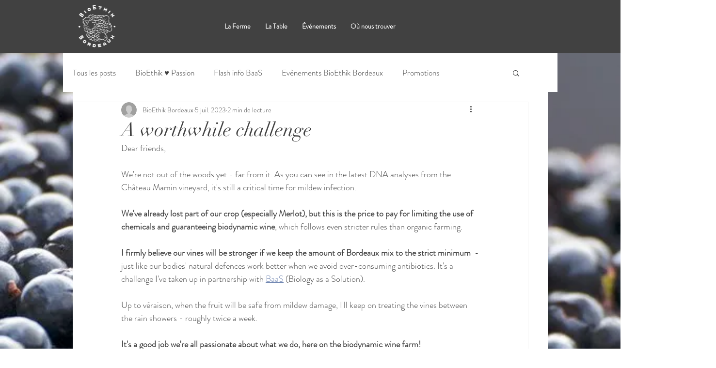

--- FILE ---
content_type: text/css; charset=utf-8
request_url: https://www.bioethikbordeaux.com/_serverless/pro-gallery-css-v4-server/layoutCss?ver=2&id=b3rti-not-scoped&items=3659_500_375%7C3510_500_375&container=2216.90625_740_360_720&options=gallerySizeType:px%7CenableInfiniteScroll:true%7CtitlePlacement:SHOW_ON_HOVER%7CgridStyle:1%7CimageMargin:20%7CgalleryLayout:2%7CisVertical:true%7CnumberOfImagesPerRow:2%7CcubeRatio:1.3333333333333333%7CcubeType:fit%7CgalleryThumbnailsAlignment:none
body_size: -240
content:
#pro-gallery-b3rti-not-scoped [data-hook="item-container"][data-idx="0"].gallery-item-container{opacity: 1 !important;display: block !important;transition: opacity .2s ease !important;top: 0px !important;left: 0px !important;right: auto !important;height: 270px !important;width: 360px !important;} #pro-gallery-b3rti-not-scoped [data-hook="item-container"][data-idx="0"] .gallery-item-common-info-outer{height: 100% !important;} #pro-gallery-b3rti-not-scoped [data-hook="item-container"][data-idx="0"] .gallery-item-common-info{height: 100% !important;width: 100% !important;} #pro-gallery-b3rti-not-scoped [data-hook="item-container"][data-idx="0"] .gallery-item-wrapper{width: 360px !important;height: 270px !important;margin: 0 !important;} #pro-gallery-b3rti-not-scoped [data-hook="item-container"][data-idx="0"] .gallery-item-content{width: 360px !important;height: 270px !important;margin: 0px 0px !important;opacity: 1 !important;} #pro-gallery-b3rti-not-scoped [data-hook="item-container"][data-idx="0"] .gallery-item-hover{width: 360px !important;height: 270px !important;opacity: 1 !important;} #pro-gallery-b3rti-not-scoped [data-hook="item-container"][data-idx="0"] .item-hover-flex-container{width: 360px !important;height: 270px !important;margin: 0px 0px !important;opacity: 1 !important;} #pro-gallery-b3rti-not-scoped [data-hook="item-container"][data-idx="0"] .gallery-item-wrapper img{width: 100% !important;height: 100% !important;opacity: 1 !important;} #pro-gallery-b3rti-not-scoped [data-hook="item-container"][data-idx="1"].gallery-item-container{opacity: 1 !important;display: block !important;transition: opacity .2s ease !important;top: 0px !important;left: 380px !important;right: auto !important;height: 270px !important;width: 360px !important;} #pro-gallery-b3rti-not-scoped [data-hook="item-container"][data-idx="1"] .gallery-item-common-info-outer{height: 100% !important;} #pro-gallery-b3rti-not-scoped [data-hook="item-container"][data-idx="1"] .gallery-item-common-info{height: 100% !important;width: 100% !important;} #pro-gallery-b3rti-not-scoped [data-hook="item-container"][data-idx="1"] .gallery-item-wrapper{width: 360px !important;height: 270px !important;margin: 0 !important;} #pro-gallery-b3rti-not-scoped [data-hook="item-container"][data-idx="1"] .gallery-item-content{width: 360px !important;height: 270px !important;margin: 0px 0px !important;opacity: 1 !important;} #pro-gallery-b3rti-not-scoped [data-hook="item-container"][data-idx="1"] .gallery-item-hover{width: 360px !important;height: 270px !important;opacity: 1 !important;} #pro-gallery-b3rti-not-scoped [data-hook="item-container"][data-idx="1"] .item-hover-flex-container{width: 360px !important;height: 270px !important;margin: 0px 0px !important;opacity: 1 !important;} #pro-gallery-b3rti-not-scoped [data-hook="item-container"][data-idx="1"] .gallery-item-wrapper img{width: 100% !important;height: 100% !important;opacity: 1 !important;} #pro-gallery-b3rti-not-scoped .pro-gallery-prerender{height:270px !important;}#pro-gallery-b3rti-not-scoped {height:270px !important; width:740px !important;}#pro-gallery-b3rti-not-scoped .pro-gallery-margin-container {height:270px !important;}#pro-gallery-b3rti-not-scoped .pro-gallery {height:270px !important; width:740px !important;}#pro-gallery-b3rti-not-scoped .pro-gallery-parent-container {height:270px !important; width:760px !important;}